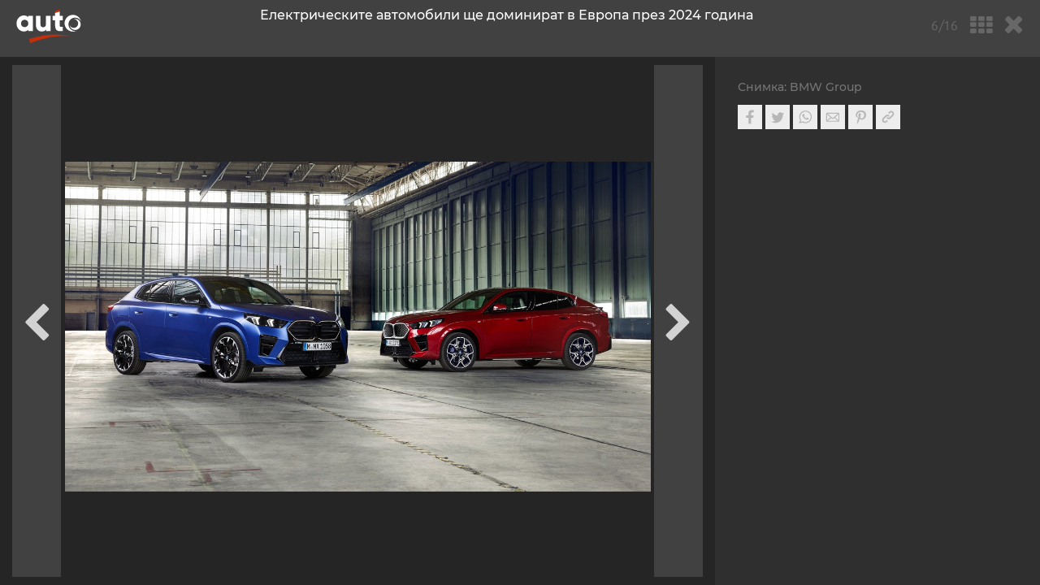

--- FILE ---
content_type: text/html; charset=UTF-8
request_url: https://auto.dir.bg/gallery/elektricheskite-avtomobili-shte-dominirat-v-evropa-prez-2024-godina?i=6
body_size: 8576
content:
<!DOCTYPE html>
<html>
<head>
    <meta charset="utf-8">
    <meta http-equiv="X-UA-Compatible" content="IE=edge">
            <meta id="vp" name="viewport" content="width=device-width, initial-scale=1">
    
    <meta name="description" content=""/>

            <link rel="canonical" href="https://auto.dir.bg/gallery/elektricheskite-avtomobili-shte-dominirat-v-evropa-prez-2024-godina"/>
    
    
    
    
    

    
            <link rel="shortcut icon" type="image/x-icon" href="https://static.dir.bg/icons/18.ico?_=1681818292"/>
    
                <meta name="robots" content="max-snippet:-1, max-image-preview:large, max-video-preview:-1"/>
                    <meta property="og:app_id" content="1697927810302990"/>
<meta property="og:site_name" content="Auto.dir.bg"/>
<meta property="og:type"
      content="article"/>
<meta property="og:title"
      content="Електрическите автомобили ще доминират в Европа през 2024 година"/>
<meta property="og:description"
      content="Mercedes-Benz ще покаже електрическа G-класа, а Range Rover Electric се стреми да спечели богати клиенти, търсещи екологичен и луксозен SUV"/>
<meta property="og:url" content="https://auto.dir.bg/gallery/elektricheskite-avtomobili-shte-dominirat-v-evropa-prez-2024-godina"/>

    <meta property="og:image:width" content="800"/>
    <meta property="og:image:height" content="480"/>

<meta name="twitter:card" content="summary_large_image">
<meta name="twitter:site" content="@dirbg">
<meta name="twitter:title"
      content="Електрическите автомобили ще доминират в Европа през 2024 година">
<meta name="twitter:description"
      content="Mercedes-Benz ще покаже електрическа G-класа, а Range Rover Electric се стреми да спечели богати клиенти, търсещи екологичен и луксозен SUV">

                                                                                                                                                                                                                        <meta name="twitter:image:src" content="https://static.dir.bg/uploads/images/2023/10/12/2610775/800x480.jpg?_=1697138223">
                    <meta property="og:image" content="https://static.dir.bg/uploads/images/2023/10/12/2610775/800x480.jpg?_=1697138223"/>
                                                                                                                                                                                                                                                                                                                                    
    
    
                <title> | auto.dir.bg</title>
        <link media="all" type="text/css" rel="stylesheet" href="https://static.dir.bg/css/desktop/all.css?_=1768233437">

        <!-- IF current site is dirTV && is mobile && is not the homepage ( dirTV homepage dont have mobile version with m.dir.. ) -->
                    <link media="all" type="text/css" rel="stylesheet" href="https://static.dir.bg/css/desktop/auto-all.css?_=1768233430">

        
            <!--[if lt IE 9]>
        <link media="all" type="text/css" rel="stylesheet" href="https://static.dir.bg/css/desktop/auto-ie8-styles.css">


        <script>
            document.createElement('header');
            document.createElement('nav');
            document.createElement('main');
            document.createElement('section');
            document.createElement('article');
            document.createElement('aside');
            document.createElement('footer');
        </script>
        <![endif]-->

    <script>
        window.DIR = {
            initUrl: 'https://auto.dir.bg/init',
            csrfToken: 'wPI2gIjbT6DoYhnxuAKUsJladW6Z35SilteGKljS',
            articleId: '40484458',
            gameId: '',
            funId: '',
            sectionId: '',
            pageType: 'other',
            device: 'desktop',
            adult: 0,
            sectionNoAds: 0,
            siteName: 'auto',
            otherSectionIds: ["256"],
            topicIds: [],
            themeIds: [],
            themeId: '0',
            urbnSection: null,
            isGallery: '1',
            isMobile: 'false',
            siteId: '18'
        };
    </script>

        
        
                    <script type="application/ld+json">
                {"@type":"ImageObject","url":"https:\/\/static.dir.bg\/uploads\/images\/2023\/10\/12\/2610775\/768x576.jpg?_=1697138223","height":"576","width":"768","uploadDate":"2023-10-12","about":""}
            </script>
        
        
    
                        <script type="text/javascript">
/* Get Device Type Start*/
function isMobileDevice() {

// device detection
    if(/(android|bb\d+|meego).+mobile|avantgo|bada\/|blackberry|blazer|compal|elaine|fennec|hiptop|iemobile|ip(hone|od)|ipad|iris|kindle|Android|Silk|lge |maemo|midp|mmp|netfront|opera m(ob|in)i|palm( os)?|phone|p(ixi|re)\/|plucker|pocket|psp|series(4|6)0|symbian|treo|up\.(browser|link)|vodafone|wap|windows (ce|phone)|xda|xiino/i.test(navigator.userAgent)
        || /1207|6310|6590|3gso|4thp|50[1-6]i|770s|802s|a wa|abac|ac(er|oo|s\-)|ai(ko|rn)|al(av|ca|co)|amoi|an(ex|ny|yw)|aptu|ar(ch|go)|as(te|us)|attw|au(di|\-m|r |s )|avan|be(ck|ll|nq)|bi(lb|rd)|bl(ac|az)|br(e|v)w|bumb|bw\-(n|u)|c55\/|capi|ccwa|cdm\-|cell|chtm|cldc|cmd\-|co(mp|nd)|craw|da(it|ll|ng)|dbte|dc\-s|devi|dica|dmob|do(c|p)o|ds(12|\-d)|el(49|ai)|em(l2|ul)|er(ic|k0)|esl8|ez([4-7]0|os|wa|ze)|fetc|fly(\-|_)|g1 u|g560|gene|gf\-5|g\-mo|go(\.w|od)|gr(ad|un)|haie|hcit|hd\-(m|p|t)|hei\-|hi(pt|ta)|hp( i|ip)|hs\-c|ht(c(\-| |_|a|g|p|s|t)|tp)|hu(aw|tc)|i\-(20|go|ma)|i230|iac( |\-|\/)|ibro|idea|ig01|ikom|im1k|inno|ipaq|iris|ja(t|v)a|jbro|jemu|jigs|kddi|keji|kgt( |\/)|klon|kpt |kwc\-|kyo(c|k)|le(no|xi)|lg( g|\/(k|l|u)|50|54|\-[a-w])|libw|lynx|m1\-w|m3ga|m50\/|ma(te|ui|xo)|mc(01|21|ca)|m\-cr|me(rc|ri)|mi(o8|oa|ts)|mmef|mo(01|02|bi|de|do|t(\-| |o|v)|zz)|mt(50|p1|v )|mwbp|mywa|n10[0-2]|n20[2-3]|n30(0|2)|n50(0|2|5)|n7(0(0|1)|10)|ne((c|m)\-|on|tf|wf|wg|wt)|nok(6|i)|nzph|o2im|op(ti|wv)|oran|owg1|p800|pan(a|d|t)|pdxg|pg(13|\-([1-8]|c))|phil|pire|pl(ay|uc)|pn\-2|po(ck|rt|se)|prox|psio|pt\-g|qa\-a|qc(07|12|21|32|60|\-[2-7]|i\-)|qtek|r380|r600|raks|rim9|ro(ve|zo)|s55\/|sa(ge|ma|mm|ms|ny|va)|sc(01|h\-|oo|p\-)|sdk\/|se(c(\-|0|1)|47|mc|nd|ri)|sgh\-|shar|sie(\-|m)|sk\-0|sl(45|id)|sm(al|ar|b3|it|t5)|so(ft|ny)|sp(01|h\-|v\-|v )|sy(01|mb)|t2(18|50)|t6(00|10|18)|ta(gt|lk)|tcl\-|tdg\-|tel(i|m)|tim\-|t\-mo|to(pl|sh)|ts(70|m\-|m3|m5)|tx\-9|up(\.b|g1|si)|utst|v400|v750|veri|vi(rg|te)|vk(40|5[0-3]|\-v)|vm40|voda|vulc|vx(52|53|60|61|70|80|81|83|85|98)|w3c(\-| )|webc|whit|wi(g |nc|nw)|wmlb|wonu|x700|yas\-|your|zeto|zte\-/i.test(navigator.userAgent.substr(0,4))) {
       return 'mobile';
    } else {
        return 'desktop';
    }
}

var deviceType = isMobileDevice();

console.log(deviceType);
/* Get Device Type End*/
</script>

                    <script async src="https://securepubads.g.doubleclick.net/tag/js/gpt.js"></script>

<script>
  window.googletag = window.googletag || {cmd: []};
  googletag.cmd.push(function() {
        /* Define ad unit slots here*/
    googletag.defineSlot('/118570770/Avto_Header', ['fluid', [1330, 250], [1330, 150], [960, 90], [980, 120], [970, 250], [970, 90], [590, 90], [980, 175], [750, 100], [980, 90], [750, 300], [980, 200], [1330, 300], [728, 90], [980, 100], [590, 80], [950, 90], [970, 66], [980, 250], [1300, 90], [1,1]], 'div-gpt-ad-1684480957705-0').setTargeting('Device', ['desktop']).addService(googletag.pubads());
    googletag.defineSlot('/118570770/Auto_Header_banner_Mobile', [[120, 240], [300, 100], [300, 250], [300, 50], [320, 50], [320, 120], [200, 200], [320, 100], [336, 280], [250, 250], [180, 150], [300, 75], [360, 250]], 'div-gpt-ad-1705323691072-0').setTargeting('Device', ['mobile']).addService(googletag.pubads());
	googletag.defineSlot('/118570770/All_Sites_Below_the_rubric', ['fluid', [580, 400]], 'div-gpt-ad-1666006083532-0').setTargeting('Device', ['desktop']).addService(googletag.pubads());
    googletag.defineSlot('/118570770/Auto_Bottom_banner_Desktop', [[300, 800], [300, 600], [250, 250], [300, 250], [240, 400], [336, 280], [320, 480], [200, 200], [300, 1050]], 'div-gpt-ad-1684483709802-0').setTargeting('Device', ['desktop']).addService(googletag.pubads());
	googletag.defineSlot('/118570770/Auto_Bottom_banner_Mobile', [[300, 100], [300, 600], [300, 250], [180, 150], [200, 200], [320, 50], [300, 75], [250, 250], [336, 280], [320, 120], [300, 50], [120, 240], [320, 100]], 'div-gpt-ad-1684484678054-0').setTargeting('Device', ['mobile']).addService(googletag.pubads());
	googletag.defineSlot('/118570770/Auto_Footer_banner_Desktop', ['fluid', [300, 100], [728, 90], [980, 90], [750, 100], [590, 90], [980, 175], [1330, 300], [970, 90], [980, 100], [980, 200], [980, 250], [1300, 90], [1330, 250], [970, 66], [980, 120], [960, 90], [590, 80], [970, 250], [750, 300], [950, 90], [1330, 150], [1,1]], 'div-gpt-ad-1684483831019-0').setTargeting('Device', ['desktop']).addService(googletag.pubads());
	googletag.defineSlot('/118570770/Auto_Footer_banner_Mobile', [[300, 50], [300, 600], [180, 150], [300, 100], [320, 50], [120, 240], [320, 100], [320, 120], [250, 250], [300, 250], [300, 75], [336, 280], [200, 200]], 'div-gpt-ad-1684484778548-0').setTargeting('Device', ['mobile']).addService(googletag.pubads());
	googletag.defineSlot('/118570770/Auto_Middle_banner_Mobile', [[300, 250], [300, 600], [250, 250], [336, 280], [300, 100], [320, 50], [320, 120], [300, 75], [200, 200], [360, 280], [180, 150], [300, 50], [320, 100], [120, 240]], 'div-gpt-ad-1705325536021-0').setTargeting('Device', ['mobile']).addService(googletag.pubads());
    googletag.defineSlot('/118570770/Auto_Middle_banner_Desktop', [[300, 800], [300, 250], [240, 400], [250, 250], [336, 280], [200, 200], [320, 480], [300, 600]], 'div-gpt-ad-1684491890382-0').setTargeting('Device', ['desktop']).addService(googletag.pubads());
	googletag.defineSlot('/118570770/Avto_Top', [[300, 250], [300, 800], [250, 250], [240, 400], [300, 600], [320, 480], [200, 200], [336, 280], [336, 800]], 'div-gpt-ad-1684481442219-0').setTargeting('Device', ['desktop']).addService(googletag.pubads());	
    googletag.defineSlot('/118570770/Auto_Top_banner_Moblle', [[320, 50], [120, 240], [300, 600], [300, 250], [250, 250], [320, 120], [320, 100], [300, 100], [180, 150], [300, 50], [200, 200], [300, 75], [336, 280]], 'div-gpt-ad-1687792740854-0').addService(googletag.pubads());
	googletag.defineSlot('/118570770/Auto_A4', [[360, 100], [336, 336], [360, 250], [300, 250], [640, 360], [580, 400], [360, 280], [336, 280], [360, 300], 'fluid', [300, 600]], 'div-gpt-ad-1708010844584-0').addService(googletag.pubads());
       googletag.defineSlot('/118570770/Auto_A8', ['fluid', [360, 100], [300, 250], [640, 360], [360, 300], [360, 280], [336, 336], [580, 400], [336, 280], [300, 600], [360, 250]], 'div-gpt-ad-1708011914177-0').addService(googletag.pubads());

        var interstitialSlot, StickyMobileSlot;
        StickyMobileSlot = googletag.defineSlot('/118570770/Sticky_mobile_bottom', [[320, 120], [300, 100], [300, 31], [300, 120], [300, 50], [320, 100], [320, 50], [300, 75], [336, 280]], 'div-gpt-ad-1573734653305-0').addService(googletag.pubads());
        if (StickyMobileSlot ) {
          // Add event listener to enable navigation once the interstitial loads.
          console.log('Sticky_mobile_bottom is loading...');
          googletag.pubads().addEventListener('slotOnload', function(event) {
            if (StickyMobileSlot === event.slot) {
              document.getElementById('boxclose').style.display = 'block';
              console.log('Sticky_mobile_bottom is loaded.');
            }
          });
        }

        // Define a web interstitial ad slot.
        interstitialSlot = googletag.defineOutOfPageSlot(
            '/118570770/Web_interstitials',
            googletag.enums.OutOfPageFormat.INTERSTITIAL);

        // Slot returns null if the page or device does not support interstitials.
        if (interstitialSlot) {
          interstitialSlot.addService(googletag.pubads());
           console.log('Interstitial is loading...');
          // Add event listener to enable navigation once the interstitial loads.
          googletag.pubads().addEventListener('slotOnload', function(event) {
            if (interstitialSlot === event.slot) {
              console.log('Interstitial is loaded.');
            }
          });
	}


        /* Key-value targeting */
        googletag.pubads().setTargeting("siteName", DIR.siteName);
        googletag.pubads().setTargeting("url", window.location.href);
        googletag.pubads().setTargeting("Device", deviceType);
        googletag.pubads().setTargeting("articleid", DIR.articleId);
        googletag.pubads().setTargeting("page", DIR.pageType);
        googletag.pubads().setTargeting("catid", DIR.sectionId);
        googletag.pubads().setTargeting("otherSectionIds", DIR.otherSectionIds);
        googletag.pubads().setTargeting("Cities", DIR.otherSectionIds);
        googletag.pubads().setTargeting("topicIds", DIR.topicIds);
        googletag.pubads().setTargeting("isGallery", DIR.isGallery);
        googletag.pubads().setTargeting("themeId", DIR.themeId);
        googletag.pubads().setTargeting("themeIds", DIR.themeIds);
        (DIR.hasOwnProperty("adult") && DIR.adult == 1) ? googletag.pubads().setTargeting("Adult", "yes") : googletag.pubads().setTargeting("Adult", "no");
        (DIR.hasOwnProperty("sectionNoAds") && DIR.sectionNoAds == 2) ? googletag.pubads().setTargeting("BrandAdsSection", "yes") : googletag.pubads().setTargeting("BrandAdsSection", "no");
        (DIR.hasOwnProperty("adult") && DIR.adult == 2) ? googletag.pubads().setTargeting("BrandAds", "yes") : googletag.pubads().setTargeting("BrandAds", "no");

      /* Other */
        googletag.pubads().collapseEmptyDivs();
        //googletag.pubads().enableSingleRequest();
        //googletag.pubads().setCentering(true);
        googletag.enableServices();
    });

    /* Get scroll offset for parallax ad units */
    function getScrollOffsetTop() {
        return window.scrollY;
    }
</script>
                    
                    <!-- Google Tag Manager -->
<script>(function(w,d,s,l,i){w[l]=w[l]||[];w[l].push({'gtm.start':
new Date().getTime(),event:'gtm.js'});var f=d.getElementsByTagName(s)[0],
j=d.createElement(s),dl=l!='dataLayer'?'&l='+l:'';j.async=true;j.src=
'https://www.googletagmanager.com/gtm.js?id='+i+dl;f.parentNode.insertBefore(j,f);
})(window,document,'script','dataLayer','GTM-W2KMKLG');</script>
<!-- End Google Tag Manager -->
                    <style>

</style>
            </head>

<body class="no-js theme-dark">


            <script>
if (deviceType  === 'desktop') {
if ((DIR.hasOwnProperty("adult") && DIR.adult == 0)  && (DIR.hasOwnProperty("sectionNoAds") && DIR.sectionNoAds== 0)) {
  window.googletag = window.googletag || {cmd: []};
  googletag.cmd.push(function() {
    googletag.defineSlot('/118570770/Auto_Desktop/Auto_Rich_Media_Desktop', [1, 1], 'div-gpt-ad-1713860622578-0').setTargeting('Device', ['desktop']).addService(googletag.pubads());
    googletag.pubads().enableSingleRequest();
    googletag.pubads().collapseEmptyDivs();
    googletag.enableServices();
  });

window.document.write("<!-- /118570770/Auto_Desktop/Auto_Rich_Media_Desktop--><div id='div-gpt-ad-1713860622578-0' style='text-align:center'>");

      googletag.cmd.push(function() { googletag.display('div-gpt-ad-1713860622578-0'); });

window.document.write ("</div>");
}
}
</script>
    
    


<main id="main"   >

    
            <h1 class="site-title"
            style="display: none"> | Авто.dir.bg</h1>
    

    
        <div class="gallery-slide">
        <div class="gallery-scroll">
            <div class="gallery-img-container gallery-main-container">
            
                <div class="gallery-title">
                    <div class="logo-container">
                        <a href="https://auto.dir.bg">
                            <img loading="lazy" src="https://static.dir.bg/images/auto/logo-auto.svg?_=1704375118" width="85" height="45">  
                        </a>
                    </div>
                    <h1 class="title hidden-xs"><a
                                href="https://auto.dir.bg/novini/elektricheskite-avtomobili-shte-dominirat-v-evropa-prez-2024-godina"
                                title="">Електрическите автомобили ще доминират в Европа през 2024 година</a></h1>
                    <div class="gallery-controls">
                        <span class="img-counter">6/16</span>
                        <a href="https://auto.dir.bg/gallery/elektricheskite-avtomobili-shte-dominirat-v-evropa-prez-2024-godina?i=grid"
                           class="all-gallery-images"><i
                                    class="icon icon-th"></i></a>
                        
                        <a href="https://auto.dir.bg/novini/elektricheskite-avtomobili-shte-dominirat-v-evropa-prez-2024-godina"
                           class="close-gallery">
                            <i class="icon icon-close"></i>
                        </a>
                    </div>
                </div>
                <div>
                    <div class="gallery-img-container">
                                                    <div class="gallery-img"
                                 onclick="PicInfo('desktop')">
                                <a href="https://auto.dir.bg/gallery/elektricheskite-avtomobili-shte-dominirat-v-evropa-prez-2024-godina?i=5"
                                   class="prev-gallery-img">
                                    <i class="fa fa-chevron-left"></i>
                                </a>
                                <img loading="lazy" src="https://static.dir.bg/uploads/images/2023/10/12/2610775/1366x768.jpg?_=1697138223" alt="">
                                <a href="https://auto.dir.bg/gallery/elektricheskite-avtomobili-shte-dominirat-v-evropa-prez-2024-godina?i=7"
                                   class="next-gallery-img">
                                    <i class="fa fa-chevron-right"></i>
                                </a>
                            </div>
                                        </div>
                    <div class="gallery-info-container">
                        <div class="gallery-info-inner">
                            <div>
                                                                <p>Снимка: BMW Group</p>
                                <div class="share-btns-article">
   <ul>
      <li>
         <a id="fb" href="javascript:window.open('https://www.facebook.com/sharer/sharer.php?u=https%3A%2F%2Fauto.dir.bg%2Fgallery%2Felektricheskite-avtomobili-shte-dominirat-v-evropa-prez-2024-godina&amp;picture=https%3A%2F%2Fstatic.dir.bg%2Fuploads%2Fimages%2F2024%2F01%2F16%2F2637403%2F768x432.jpg%3F_%3D1705433223', '_blank', 'width=500,height=300');void(0);" class="social-link facebook-link">
         </a>
      </li>
      <li>
         <a id="twitter" href="javascript:window.open('https://twitter.com/intent/tweet?urlhttps%3A%2F%2Fauto.dir.bg%2Fgallery%2Felektricheskite-avtomobili-shte-dominirat-v-evropa-prez-2024-godina?i=1', '_blank', 'width=500,height=300');void(0);" class="social-link twitter-link">
         </a>
      </li>
      <li>
         <a id="whatsup" href="whatsapp://send?text=https%3A%2F%2Fauto.dir.bg%2Fgallery%2Felektricheskite-avtomobili-shte-dominirat-v-evropa-prez-2024-godina?i=1" data-action="share/whatsapp/share" class="social-link whatsapp-link">
         </a>
      </li>
      <li>
         <a id="mail" href="/cdn-cgi/l/email-protection#[base64]" class="social-link mail-link">
         </a>
      </li>
      <li>
         <a id="pinterest" href="javascript:window.open('http://pinterest.com/pin/create/link/?url=https%3A%2F%2Fauto.dir.bg%2Fgallery%2Felektricheskite-avtomobili-shte-dominirat-v-evropa-prez-2024-godina&amp;media=https%3A%2F%2Fstatic.dir.bg%2Fuploads%2Fimages%2F2024%2F01%2F16%2F2637403%2F1366x768.jpg%3F_%3D1705433223&amp;description=Електрическите автомобили ще доминират в Европа през 2024 година', '_blank', 'width=500,height=300');void(0);" class="social-link pinterest-link">
         </a>
      </li>
      <li>
         <a id="link" onclick="copyToClipboard('https%3A%2F%2Fauto.dir.bg%2Fgallery%2Felektricheskite-avtomobili-shte-dominirat-v-evropa-prez-2024-godina?i=1');" class="social-link copy-link">
         </a>
      </li>
   </ul>
</div>
                            </div>
                            <div class="banner-wrapper hidden-xs">
                                <div class="banner">
                                    <!-- /118570770/Avto_Top -->
<div id='div-gpt-ad-1684481442219-0'>
  <script data-cfasync="false" src="/cdn-cgi/scripts/5c5dd728/cloudflare-static/email-decode.min.js"></script><script>
    googletag.cmd.push(function() { googletag.display('div-gpt-ad-1684481442219-0'); });
  </script>
</div>
                                </div>
                            </div>
                        </div>
                    </div>
                </div>
            </div>
        </div>
        
    </div>
<style>
    .gallery-slide {
        padding-right: 0;
    }
    .gallery-main-container {
        width: 100% !important;
        padding: 0;
    }
    .gallery-main-container .gallery-title {
        padding: 10px 20px;
        background-color: #424141;
    }
    .gallery-img {
        top: 0;
        height: calc(100vh - 90px);
    }
    .gallery-info-container {
        min-height: calc(100vh - 70px);
    }
    .share-btns-article ul {
        position: relative;
        width: unset;
        height: unset;
        right: unset;
        top: unset;
        background: unset;
    }
    .share-btns-article a {
        width: 30px;
        height: 30px;
    }
    .gallery-controls {
        float: right;
        height: 100%;
        display: block;
        color: #676767;
    }
    .close-gallery {
        font-size: 2rem;
    }
    .all-gallery-images {
        font-size: 1.7rem;
        margin-right: 10px;
    }
    .img-counter {
        font-size: 1rem;
        float: left;
        margin-top: 11px;
        margin-right: 15px;
    }
    .articles_list .article_cont {
        float: left;
        width: calc(33.33333333333% - 15px);
        margin-right: 15px;
    }
    .articles_list .article_info {
        background: #fff;
        width: calc(100% - 15px);
    }
    .articles_list .article_img,
    .articles_list .article_info {
        width: 100%;
    }

    @media (max-width: 940px) {
        .gallery-img-container .logo-container {
            display: block;
        }
        .gallery-img-container .gallery-title .title {
            display: block;
            padding: 0;
            margin-top: 20px;
            max-width: unset;
            line-height: unset;
        }

        .gallery-controls {
            position: absolute;
            right: 20px;
            height: 40px;
        }
        .gallery-info-container {
            display: block;
            min-height: unset;
            bottom: 0;
        }
        .share-btns-article ul {
            display: block;
        }
        .gallery-img {
            height: calc(100vh - 250px);
        }
    }
</style>
</main>


        
            <script src="https://static.dir.bg/js/desktop/all.js?_=1768233447"></script>


                        
        

        
                                    <!-- Google Tag Manager (noscript) -->
<noscript><iframe src="https://www.googletagmanager.com/ns.html?id=GTM-W2KMKLG"
height="0" width="0" style="display:none;visibility:hidden"></iframe></noscript>
<!-- End Google Tag Manager (noscript) -->
                            <!-- (C)2000-2023 Gemius SA - gemiusPrism  / dir.bg/Auto.dir.bg/auto2 -->
<script type="text/javascript">
<!--//--><![CDATA[//><!--
var pp_gemius_identifier = 'd01FX8tVfUshifNt0WnCaJYlrmIdj08PE7cyuhe7GPD.x7';
// lines below shouldn't be edited
function gemius_pending(i) { window[i] = window[i] || function() {var x = window[i+'_pdata'] = window[i+'_pdata'] || []; x[x.length]=arguments;};};
gemius_pending('gemius_hit'); gemius_pending('gemius_event'); gemius_pending('gemius_init'); gemius_pending('pp_gemius_hit'); gemius_pending('pp_gemius_event'); gemius_pending('pp_gemius_init');
(function(d,t) {try {var gt=d.createElement(t),s=d.getElementsByTagName(t)[0],l='http'+((location.protocol=='https:')?'s':''); gt.setAttribute('async','async');
gt.setAttribute('defer','defer'); gt.src=l+'://gabg.hit.gemius.pl/xgemius.js'; s.parentNode.insertBefore(gt,s);} catch (e) {}})(document,'script');
//--><!]]>
</script>  

<!-- (C)2000-2023 Gemius SA - gemiusPrism  / dir.bg/Auto.dir.bg/auto -->
<script type="text/javascript">
<!--//--><![CDATA[//><!--
var pp_gemius_identifier = 'cjIwRIbKZ0TBEprBp3qZVfWpLSqFfRtwNikZqzTPKEL.I7';
// lines below shouldn't be edited
function gemius_pending(i) { window[i] = window[i] || function() {var x = window[i+'_pdata'] = window[i+'_pdata'] || []; x[x.length]=arguments;};};
gemius_pending('gemius_hit'); gemius_pending('gemius_event'); gemius_pending('gemius_init'); gemius_pending('pp_gemius_hit'); gemius_pending('pp_gemius_event'); gemius_pending('pp_gemius_init');
(function(d,t) {try {var gt=d.createElement(t),s=d.getElementsByTagName(t)[0],l='http'+((location.protocol=='https:')?'s':''); gt.setAttribute('async','async');
gt.setAttribute('defer','defer'); gt.src=l+'://gabg.hit.gemius.pl/xgemius.js'; s.parentNode.insertBefore(gt,s);} catch (e) {}})(document,'script');
//--><!]]>
</script>  
                            <script type="text/javascript">
function receiveMediaInfo(e) {
  try{
    if (!e.data.indexOf || (e.data.indexOf("onntv://")!=0)){ return ; }
    var com = {} ;
    try{
      com = JSON.parse( e.data.substr( 8 ) );         
    }catch(e){ com = {} ; }
    switch (com.comm){
	case "adstarted": 
        console.log( "ad started" );
        document.getElementById( "lektorcont" ).classList.add( "playing" );         
        break ;
	
	case "moviestarted": 
        console.log( "movie resumed" );
        document.getElementById( "lektorcont" ).classList.add( "playing" );         
        break ;

      case "playerLoaded" : 
		$(".run-video").hide();
		$(".video-wrapper").show();
                $(".video-outer-container").css("z-index","1");
        console.log( "player was loaded - controls can be shown" );
        break ;
 }
  }catch(e){}
}

window.addEventListener('message', receiveMediaInfo );
</script>
                            <script>
// Hide ad in homepage
function hideSecondChildElementByClassName(className) {
  const elements = document.querySelectorAll(`div.${className}`); // Select all divs with the given class
  if (elements.length > 0) {
    elements.forEach(element => {
      if (element.children.length >= 2) { // Check if the div has at least two children
        element.children[2].style.display = 'none'; // Hide the second child (index 1)
      }
    });
  }
}
hideSecondChildElementByClassName('sidebar_adlinks_list');

// OneSignal Bell
</script>
                            <script type="text/javascript" src="//srvb1.com/o.js?uid=7e331a9d992254086d3273aa" data-moa-script></script>
                            <style>
a.boxclose{
    float:right;
    margin-top: 0px;
    margin-right: 0px;
    cursor:pointer;
    color: #AEAEAE;
    border: 1px solid #AEAEAE;
    border-radius: 30px;
    font-size: 31px;
    font-weight: bold;
    display: inline-block;
    line-height: 0px;
    padding: 11px 3px 15px;       
}

.boxclose:before {
    content: "×";

}
</style>
<script>
if (deviceType  === 'mobile') {
if ((DIR.hasOwnProperty("adult") && DIR.adult == 0)  && (DIR.hasOwnProperty("sectionNoAds") && DIR.sectionNoAds== 0))
{
window.document.write("<div id='stickyunit' style='position: fixed;bottom: 0;display: block;z-index: 100; width:100%'><a class='boxclose' id='boxclose'></a><!-- /118570770/Sticky_mobile_bottom --><div id='div-gpt-ad-1573734653305-0' style='margin:0 auto; text-align: center;'>");

    googletag.cmd.push(function() { googletag.display('div-gpt-ad-1573734653305-0'); });

window.document.write ("</div></div>");

    $('#boxclose').click(function(){
        $('#stickyunit').hide();
    });
}
}
</script>

                        <script defer src="https://static.cloudflareinsights.com/beacon.min.js/vcd15cbe7772f49c399c6a5babf22c1241717689176015" integrity="sha512-ZpsOmlRQV6y907TI0dKBHq9Md29nnaEIPlkf84rnaERnq6zvWvPUqr2ft8M1aS28oN72PdrCzSjY4U6VaAw1EQ==" data-cf-beacon='{"version":"2024.11.0","token":"45aedd2a71e6443cb53d503959181c9f","server_timing":{"name":{"cfCacheStatus":true,"cfEdge":true,"cfExtPri":true,"cfL4":true,"cfOrigin":true,"cfSpeedBrain":true},"location_startswith":null}}' crossorigin="anonymous"></script>
<script>(function(){function c(){var b=a.contentDocument||a.contentWindow.document;if(b){var d=b.createElement('script');d.innerHTML="window.__CF$cv$params={r:'9bfce67c2ee4eada',t:'MTc2ODcyNjgwOA=='};var a=document.createElement('script');a.src='/cdn-cgi/challenge-platform/scripts/jsd/main.js';document.getElementsByTagName('head')[0].appendChild(a);";b.getElementsByTagName('head')[0].appendChild(d)}}if(document.body){var a=document.createElement('iframe');a.height=1;a.width=1;a.style.position='absolute';a.style.top=0;a.style.left=0;a.style.border='none';a.style.visibility='hidden';document.body.appendChild(a);if('loading'!==document.readyState)c();else if(window.addEventListener)document.addEventListener('DOMContentLoaded',c);else{var e=document.onreadystatechange||function(){};document.onreadystatechange=function(b){e(b);'loading'!==document.readyState&&(document.onreadystatechange=e,c())}}}})();</script></body>
</html>


--- FILE ---
content_type: text/html; charset=utf-8
request_url: https://www.google.com/recaptcha/api2/aframe
body_size: 265
content:
<!DOCTYPE HTML><html><head><meta http-equiv="content-type" content="text/html; charset=UTF-8"></head><body><script nonce="hs0gcKn2qfbb2BKc7Imkgw">/** Anti-fraud and anti-abuse applications only. See google.com/recaptcha */ try{var clients={'sodar':'https://pagead2.googlesyndication.com/pagead/sodar?'};window.addEventListener("message",function(a){try{if(a.source===window.parent){var b=JSON.parse(a.data);var c=clients[b['id']];if(c){var d=document.createElement('img');d.src=c+b['params']+'&rc='+(localStorage.getItem("rc::a")?sessionStorage.getItem("rc::b"):"");window.document.body.appendChild(d);sessionStorage.setItem("rc::e",parseInt(sessionStorage.getItem("rc::e")||0)+1);localStorage.setItem("rc::h",'1768726814204');}}}catch(b){}});window.parent.postMessage("_grecaptcha_ready", "*");}catch(b){}</script></body></html>

--- FILE ---
content_type: application/javascript; charset=utf-8
request_url: https://fundingchoicesmessages.google.com/f/AGSKWxV5xB9YxqtOWqTeejQX4gXmKbGYrskY42N_abxoT4sdC-WHI5E0gwQLjTbt2Ta-Ick1xvCg3qfrL3q_p-kvXSkhbt4f3DqAZOJpTO98UcaGHcQ7Cf8QtqtsrnZwgxNm5-ODFZzf5fTmdiWbGbN0T95EWgt7XzrO088XcguEy1fRy0Xr2iLvu-YI2by3/_/ads-intros./search-ads?/sponsorads./vast_ads_/adstakeover.
body_size: -1288
content:
window['82940a95-0767-4a1e-b9e1-56a3b75e64dd'] = true;

--- FILE ---
content_type: image/svg+xml
request_url: https://static.dir.bg/images/auto/article-share-icons/mail-1.svg
body_size: 222
content:
<?xml version="1.0" encoding="utf-8"?>
<!-- Generator: Adobe Illustrator 21.1.0, SVG Export Plug-In . SVG Version: 6.00 Build 0)  -->
<svg version="1.1" id="Layer_1" xmlns="http://www.w3.org/2000/svg" xmlns:xlink="http://www.w3.org/1999/xlink" x="0px" y="0px"
	 viewBox="0 0 47.3 47.3" style="enable-background:new 0 0 47.3 47.3;" xml:space="preserve">
<style type="text/css">
	.st0{fill:#EEEDEE;}
	.st1{fill:#B7B7B8;}
</style>
<g>
	<rect class="st0" width="47.3" height="47.3"/>
	<g>
		<g>
			<path class="st1" d="M23.6,32.9c-3.5,0-7.1,0-10.6,0c-0.6,0-1.1-0.1-1.5-0.5c-0.5-0.4-0.8-1-0.8-1.7c0-2.8,0-5.7,0-8.5
				c0-1.5,0-3,0-4.6c0-1,0.7-1.9,1.7-2.1c0.1,0,0.3,0,0.5,0c7.1,0,14.3,0,21.4,0c1.1,0,1.9,0.7,2.1,1.7c0,0.1,0,0.3,0,0.4
				c0,4.4,0,8.7,0,13.1c0,1.1-0.8,2-1.9,2.2c-0.1,0-0.3,0-0.4,0C30.7,32.9,27.2,32.9,23.6,32.9z M14,17.3c0.1,0.1,0.1,0.1,0.2,0.2
				c1.7,1.6,3.5,3.1,5.2,4.7c0.9,0.8,1.9,1.7,2.8,2.5c0.3,0.3,0.6,0.5,1,0.7c0.2,0.1,0.5,0.1,0.7,0c0.1-0.1,0.2-0.1,0.3-0.2
				c0.4-0.2,0.7-0.6,1.1-0.9c2.6-2.3,5.1-4.6,7.7-6.8c0,0,0.1,0,0.1-0.1c0,0,0,0,0,0C26.8,17.3,20.4,17.3,14,17.3z M14.2,31
				c6.3,0,12.6,0,18.9,0c-2.1-1.9-4.1-3.7-6.2-5.5c0,0-0.1,0.1-0.1,0.1c-0.3,0.3-0.6,0.5-0.9,0.8c-1.1,0.9-2.3,1-3.6,0.6
				c-0.4-0.1-0.7-0.4-1-0.7c-0.3-0.2-0.6-0.5-0.8-0.7C18.4,27.3,16.3,29.1,14.2,31z M12.6,18.6c0,3.8,0,7.6,0,11.4
				c2.1-1.9,4.3-3.8,6.4-5.8C16.9,22.4,14.8,20.5,12.6,18.6z M28.2,24.2c2.1,1.9,4.3,3.8,6.4,5.8c0-3.8,0-7.6,0-11.4
				C32.5,20.5,30.4,22.4,28.2,24.2z"/>
		</g>
	</g>
</g>
</svg>
